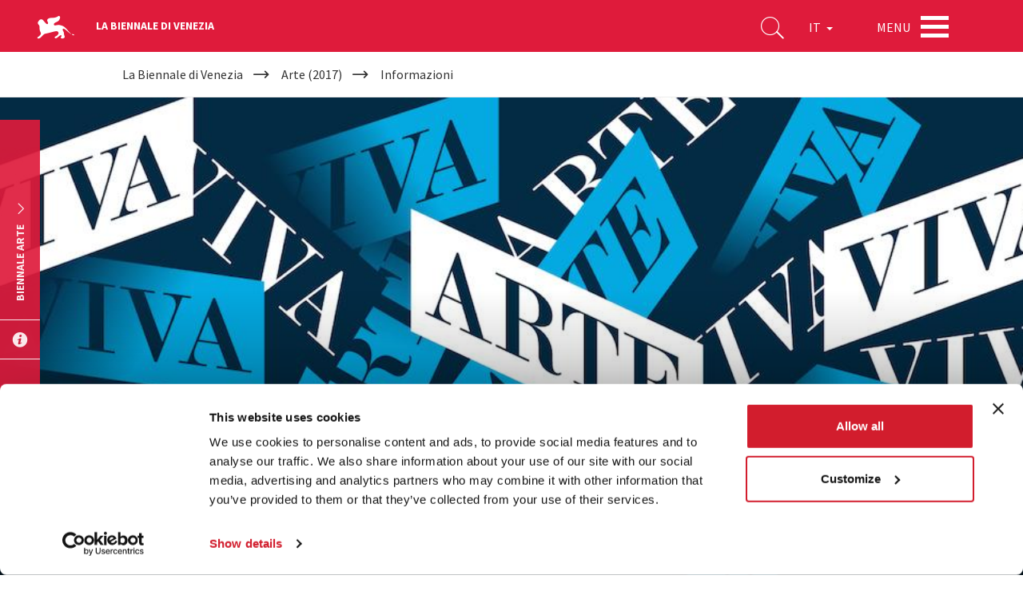

--- FILE ---
content_type: text/html; charset=utf-8
request_url: https://www.labiennale.org/it/arte/2017/informazioni
body_size: 16270
content:
<!DOCTYPE html>
<html lang="it" dir="ltr"
  xmlns:og="http://ogp.me/ns#"
  xmlns:article="http://ogp.me/ns/article#"
  xmlns:book="http://ogp.me/ns/book#"
  xmlns:profile="http://ogp.me/ns/profile#"
  xmlns:video="http://ogp.me/ns/video#"
  xmlns:product="http://ogp.me/ns/product#">
<head>
    <link rel="profile" href="http://www.w3.org/1999/xhtml/vocab" />
    <meta charset="utf-8">
    <meta name="viewport" content="width=device-width, initial-scale=1.0">
  <script type="text/javascript"  id="Cookiebot" src="https://consent.cookiebot.com/uc.js" data-cbid="74679177-89ae-4133-b283-6728c4a7e16f" async="async"></script>
<meta http-equiv="Content-Type" content="text/html; charset=utf-8" />
<meta http-equiv="x-dns-prefetch-control" content="on" />
<link rel="dns-prefetch" href="//static.labiennale.org" />
<!--[if IE 9]>
<link rel="prefetch" href="//static.labiennale.org" />
<![endif]-->
<link rel="icon" href="https://static.labiennale.org/favicon-16x16.png" sizes="16x16" />
<link type="application/rss+xml" title="La Biennale di Venezia News" href="/it/rss.xml" />
<link rel="icon" href="https://static.labiennale.org/favicon-32x32.png" sizes="32x32" />
<link rel="shortcut icon" href="https://static.labiennale.org/favicon.ico" />
<link rel="icon" href="https://static.labiennale.org/favicon-256x256.png" sizes="256x256" />
<link rel="apple-touch-icon" href="https://static.labiennale.org/apple-touch-icon.png" sizes="180x180" />
<meta rel="manifest" href="https://static.labiennale.org/manifest.json" />
<link rel="mask-icon" href="https://static.labiennale.org/safari-pinned-tab.svg" color="#df1b3b" />
<link rel="apple-touch-icon-precomposed" href="https://static.labiennale.org/apple-touch-icon-precomposed.png" sizes="180x180" />
<meta name="generator" content="Drupal 7 (http://drupal.org)" />
<link rel="canonical" href="https://www.labiennale.org/it/arte/2017/informazioni" />
<link rel="shortlink" href="https://www.labiennale.org/it/node/134" />
<meta property="og:site_name" content="La Biennale di Venezia" />
<meta property="og:type" content="article" />
<meta property="og:url" content="https://www.labiennale.org/it/arte/2017/informazioni" />
<meta property="og:title" content="Biennale Arte 2017 | Informazioni" />
<meta property="og:updated_time" content="2018-03-12T10:55:28+01:00" />
<meta name="twitter:card" content="summary_large_image" />
<meta name="twitter:url" content="https://www.labiennale.org/it/arte/2017/informazioni" />
<meta name="twitter:title" content="Informazioni" />
<meta property="article:published_time" content="2017-04-21T10:53:37+02:00" />
<meta property="article:modified_time" content="2018-03-12T10:55:28+01:00" />
<meta name="facebook-domain-verification" content="y2dsxtqa0oi3y9vux5e4lp6s8l3ue9" />

<!-- Facebook Pixel Code -->
<script type="text/plain" data-cookieconsent="marketing">
!function(f,b,e,v,n,t,s){if(f.fbq)return;n=f.fbq=function(){n.callMethod?
n.callMethod.apply(n,arguments):n.queue.push(arguments)};if(!f._fbq)f._fbq=n;
n.push=n;n.loaded=!0;n.version='2.0';n.queue=[];t=b.createElement(e);t.async=!0;
t.src=v;s=b.getElementsByTagName(e)[0];s.parentNode.insertBefore(t,s)}(window,
document,'script','https://connect.facebook.net/en_US/fbevents.js');
</script>
<!-- End Facebook Pixel Code -->
<script type="text/plain" data-cookieconsent="marketing">
  fbq('init', '308669026865564', [], {
    "agent": "pldrupal-7-7.59"
});
</script><script type="text/plain" data-cookieconsent="marketing">
  fbq('track', 'PageView', []);
</script>
<!-- Facebook Pixel Code -->
<noscript>
<img height="1" width="1" style="display:none" alt="fbpx"
src="https://www.facebook.com/tr?id=308669026865564&ev=PageView&noscript=1" />
</noscript>
<!-- End Facebook Pixel Code -->
    <title>Biennale Arte 2017 | Informazioni</title>
  <link type="text/css" rel="stylesheet" href="https://static.labiennale.org/files/cdn/css/https/css_mU390qF2xEBdFPA10q5U7A8e3oAS8N_GK-DPpsKx15I.css" media="all" />
<link type="text/css" rel="stylesheet" href="https://static.labiennale.org/files/cdn/css/https/css_6BRRJwRrLE13LfPurUqmMuDHDPy-qn24ZHBkWSc7Zms.css" media="all" />
<link type="text/css" rel="stylesheet" href="https://static.labiennale.org/files/cdn/css/https/css_ovR8OZQVB8oDgE8kG7nTWQjNvr1OHrUAYiz0TmpxY9U.css" media="all" />
<link type="text/css" rel="stylesheet" href="https://static.labiennale.org/files/cdn/css/https/css_WbugWFjwlWw599NM28ngc4z6Rdc5isB1tTtD7SAKa4E.css" media="all" />
    <!-- HTML5 element support for IE6-8 -->
    <!--[if lt IE 9]>
    <script src="https://cdn.jsdelivr.net/html5shiv/3.7.3/html5shiv-printshiv.min.js"></script>
    <![endif]-->
  <script type="text/plain" data-cookieconsent="statistics">(function(w,d,s,l,i){

  w[l]=w[l]||[];
  w[l].push({'gtm.start':new Date().getTime(),event:'gtm.js'});
  var f=d.getElementsByTagName(s)[0];
  var j=d.createElement(s);
  var dl=l!='dataLayer'?'&l='+l:'';
  j.src='https://www.googletagmanager.com/gtm.js?id='+i+dl+'';
  j.async=true;
  f.parentNode.insertBefore(j,f);

})(window,document,'script','dataLayer','GTM-K53Z8CJ');</script>
<script src="https://static.labiennale.org/files/js/js_siAzsLQXar6_8hnne92BaBQNphQqqLqTxKnhobUkxPk.js"></script>
<script src="https://static.labiennale.org/files/js/js_gTd4U5Ixr7jD6Iy1a-AnwhsWJMyfk9VI4tcTJaYAt8E.js"></script>
<script src="https://static.labiennale.org/files/js/js_t14MH5HMpIPvofj11pf8xgDNdp6s_8vYGQ7h2fsHpiY.js"></script>
<script src="https://static.labiennale.org/files/js/js_T_s-Vel_gIhI-8pVHSpMba7BFDRWM7Vrs9weHs-QaJ4.js"></script>
<script src="https://static.labiennale.org/files/js/js_oYVKp-cluFZQnjxYMtXDmhZY3bwT8PYHYk6oiRMAQDw.js"></script>
<script>jQuery.extend(Drupal.settings, {"basePath":"\/","pathPrefix":"it\/","ajaxPageState":{"theme":"labiennale_theme","theme_token":"LlSy1PGflHsVo4Lvv2_TDSYQFnmogmNMVUW8X8UAwoU","jquery_version":"1.10","js":{"sites\/all\/modules\/custom\/labiennale\/js\/ckeditor-fix.js":1,"sites\/all\/themes\/contrib\/bootstrap\/js\/bootstrap.js":1,"0":1,"sites\/all\/modules\/contrib\/jquery_update\/replace\/jquery\/1.10\/jquery.min.js":1,"misc\/jquery.once.js":1,"misc\/drupal.js":1,"sites\/all\/modules\/contrib\/jquery_update\/replace\/ui\/external\/jquery.cookie.js":1,"sites\/all\/modules\/contrib\/jquery_update\/replace\/misc\/jquery.form.min.js":1,"misc\/jquery-ajaxsubmit.js":1,"misc\/ajax.js":1,"sites\/all\/modules\/contrib\/jquery_update\/js\/jquery_update.js":1,"public:\/\/languages\/it_P2v72C9B7VHnWGnHErik8Sx7V5yI8m8wBvXPUTpimH0.js":1,"sites\/all\/libraries\/jgrowl\/jquery.jgrowl.min.js":1,"sites\/all\/modules\/contrib\/nicemessages\/js\/nicemessages.js":1,"sites\/all\/modules\/contrib\/cookiebot\/js\/cookiebot.js":1,"sites\/all\/modules\/contrib\/views_load_more\/views_load_more.js":1,"sites\/all\/modules\/contrib\/views\/js\/base.js":1,"sites\/all\/themes\/contrib\/bootstrap\/js\/misc\/_progress.js":1,"sites\/all\/modules\/contrib\/views\/js\/ajax_view.js":1,"sites\/all\/themes\/custom\/labiennale_theme\/lib\/bootstrap\/js\/affix.js":1,"sites\/all\/themes\/custom\/labiennale_theme\/lib\/bootstrap\/js\/alert.js":1,"sites\/all\/themes\/custom\/labiennale_theme\/lib\/bootstrap\/js\/button.js":1,"sites\/all\/themes\/custom\/labiennale_theme\/lib\/bootstrap\/js\/collapse.js":1,"sites\/all\/themes\/custom\/labiennale_theme\/lib\/bootstrap\/js\/dropdown.js":1,"sites\/all\/themes\/custom\/labiennale_theme\/lib\/bootstrap\/js\/modal.js":1,"sites\/all\/themes\/custom\/labiennale_theme\/lib\/bootstrap\/js\/tooltip.js":1,"sites\/all\/themes\/custom\/labiennale_theme\/lib\/bootstrap\/js\/popover.js":1,"sites\/all\/themes\/custom\/labiennale_theme\/lib\/bootstrap\/js\/scrollspy.js":1,"sites\/all\/themes\/custom\/labiennale_theme\/lib\/bootstrap\/js\/tab.js":1,"sites\/all\/themes\/custom\/labiennale_theme\/lib\/bootstrap\/js\/transition.js":1,"sites\/all\/themes\/custom\/labiennale_theme\/lib\/modernizr\/modernizr.js":1,"sites\/all\/themes\/custom\/labiennale_theme\/lib\/matchHeight\/dist\/jquery.matchHeight-min.js":1,"sites\/all\/themes\/custom\/labiennale_theme\/lib\/slick-carousel\/slick\/slick.min.js":1,"sites\/all\/themes\/custom\/labiennale_theme\/lib\/fancybox\/dist\/jquery.fancybox.min.js":1,"sites\/all\/themes\/custom\/labiennale_theme\/lib\/select2\/dist\/js\/select2.full.min.js":1,"sites\/all\/themes\/custom\/labiennale_theme\/lib\/jquery.lazyload\/jquery.lazyload.js":1,"sites\/all\/themes\/custom\/labiennale_theme\/lib\/jquery.throttle-debounce\/jquery.ba-throttle-debounce.min.js":1,"sites\/all\/themes\/custom\/labiennale_theme\/lib\/urijs\/src\/URI.min.js":1,"sites\/all\/themes\/custom\/labiennale_theme\/lib\/waypoints\/lib\/jquery.waypoints.js":1,"sites\/all\/themes\/custom\/labiennale_theme\/lib\/waypoints\/lib\/shortcuts\/inview.js":1,"sites\/all\/themes\/custom\/labiennale_theme\/lib\/jquery-typewatch\/jquery.typewatch.js":1,"sites\/all\/themes\/custom\/labiennale_theme\/lib\/iframe-resizer\/js\/iframeResizer.js":1,"sites\/all\/themes\/custom\/labiennale_theme\/lib\/jquery.mb.ytplayer\/dist\/jquery.mb.YTPlayer.js":1,"sites\/all\/themes\/custom\/labiennale_theme\/lib\/perfect-scrollbar\/perfect-scrollbar.min.js":1,"sites\/all\/themes\/custom\/labiennale_theme\/js\/layout.js":1,"sites\/all\/themes\/custom\/labiennale_theme\/js\/init.js":1,"sites\/all\/themes\/custom\/labiennale_theme\/js\/settings.js":1,"sites\/all\/themes\/custom\/labiennale_theme\/js\/utils.js":1,"sites\/all\/themes\/custom\/labiennale_theme\/js\/youtube.js":1,"sites\/all\/themes\/custom\/labiennale_theme\/js\/anchors.js":1,"sites\/all\/themes\/custom\/labiennale_theme\/js\/iframes.js":1,"sites\/all\/themes\/custom\/labiennale_theme\/js\/scrollbars.js":1,"sites\/all\/themes\/custom\/labiennale_theme\/js\/submenu.js":1,"sites\/all\/themes\/custom\/labiennale_theme\/js\/navbar.js":1,"sites\/all\/themes\/custom\/labiennale_theme\/js\/main.js":1,"sites\/all\/themes\/custom\/labiennale_theme\/js\/lazy.js":1,"sites\/all\/themes\/custom\/labiennale_theme\/js\/forms.js":1,"sites\/all\/themes\/custom\/labiennale_theme\/js\/google_maps.js":1,"sites\/all\/themes\/custom\/labiennale_theme\/js\/news.js":1,"sites\/all\/themes\/custom\/labiennale_theme\/js\/agenda.js":1,"sites\/all\/themes\/custom\/labiennale_theme\/js\/channel.js":1,"sites\/all\/themes\/custom\/labiennale_theme\/js\/bacheca.js":1,"sites\/all\/themes\/custom\/labiennale_theme\/js\/slick.js":1,"sites\/all\/themes\/custom\/labiennale_theme\/js\/footer.js":1,"sites\/all\/themes\/custom\/labiennale_theme\/js\/social_share.js":1,"sites\/all\/themes\/custom\/labiennale_theme\/js\/views.js":1,"sites\/all\/themes\/custom\/labiennale_theme\/js\/sedi.js":1,"sites\/all\/themes\/custom\/labiennale_theme\/js\/collapse.js":1,"sites\/all\/themes\/custom\/labiennale_theme\/js\/fancybox.js":1,"sites\/all\/themes\/custom\/labiennale_theme\/js\/scrollspy.js":1,"sites\/all\/themes\/custom\/labiennale_theme\/js\/search.js":1,"sites\/all\/themes\/custom\/labiennale_theme\/js\/emotional-slider.js":1,"sites\/all\/themes\/custom\/labiennale_theme\/js\/leaflet-loader.js":1,"sites\/all\/themes\/contrib\/bootstrap\/js\/misc\/ajax.js":1},"css":{"modules\/system\/system.base.css":1,"modules\/field\/theme\/field.css":1,"sites\/all\/modules\/contrib\/field_collection_ajax\/css\/field-collection-ajax.css":1,"modules\/node\/node.css":1,"sites\/all\/modules\/contrib\/views\/css\/views.css":1,"sites\/all\/modules\/contrib\/cookiebot\/css\/cookiebot.css":1,"sites\/all\/modules\/contrib\/ckeditor\/css\/ckeditor.css":1,"sites\/all\/modules\/contrib\/ctools\/css\/ctools.css":1,"sites\/all\/libraries\/jgrowl\/jquery.jgrowl.min.css":1,"sites\/all\/modules\/contrib\/nicemessages\/css\/nicemessages_positions.css":1,"sites\/all\/modules\/contrib\/nicemessages\/css\/nicemessages_jgrowl.css":1,"sites\/all\/modules\/contrib\/nicemessages\/css\/shadows.css":1,"sites\/all\/themes\/custom\/labiennale_theme\/css\/style.css":1,"sites\/all\/themes\/custom\/labiennale_theme\/lib\/jquery.mb.ytplayer\/dist\/css\/jquery.mb.YTPlayer.min.css":1,"sites\/all\/themes\/custom\/labiennale_theme\/lib\/perfect-scrollbar\/perfect-scrollbar.css":1}},"cookiebot":{"message_placeholder_cookieconsent_optout_marketing_show":false,"message_placeholder_cookieconsent_optout_marketing":"\u003Cdiv class=\u0022cookiebot cookieconsent-optout-marketing\u0022\u003E\r\n\t\u003Cdiv class=\u0022cookieconsent-optout-marketing__inner\u0022\u003E\r\n\t\t\u003Cp\u003EPlease \u003Ca class=\u0022cookieconsent-optout-marketing__cookiebot-renew\u0022 href=\u0022!cookiebot_renew\u0022\u003Eaccept marketing-cookies\u003C\/a\u003E to view this embedded content from \u003Ca class=\u0022cookieconsent-optout-marketing__from-src-url\u0022 href=\u0022!cookiebot_from_src_url\u0022 target=\u0022_blank\u0022\u003E!cookiebot_from_src_url\u003C\/a\u003E\u003C\/p\u003E\n\t\u003C\/div\u003E\r\n\u003C\/div\u003E\r\n"},"urlIsAjaxTrusted":{"\/it":true},"views":{"ajax_path":"\/it\/views\/ajax","ajaxViews":{"views_dom_id:544eab6371c1cc21bd48164f9ed11291":{"view_name":"search_quick","view_display_id":"block","view_args":"","view_path":"node\/134","view_base_path":null,"view_dom_id":"544eab6371c1cc21bd48164f9ed11291","pager_element":0}}},"better_exposed_filters":{"views":{"search_quick":{"displays":{"block":{"filters":{"qs":{"required":true}}}}}}},"themeBasePath":"\/sites\/all\/themes\/custom\/labiennale_theme\/","resPath":"https:\/\/static.labiennale.org\/sites\/all\/themes\/custom\/labiennale_theme\/","gmapsApiKey":"AIzaSyDyIDhS6fDXjJSIVluwgn9CRPdBGg20lOM","bootstrap":{"anchorsFix":"0","anchorsSmoothScrolling":"0","formHasError":1,"popoverEnabled":0,"popoverOptions":{"animation":1,"html":0,"placement":"right","selector":"","trigger":"click","triggerAutoclose":1,"title":"","content":"","delay":0,"container":"body"},"tooltipEnabled":0,"tooltipOptions":{"animation":1,"html":0,"placement":"auto left","selector":"","trigger":"hover focus","delay":0,"container":"body"}}});</script>
  </head>
<body class="html not-front not-logged-in no-sidebars page-node page-node- page-node-134 node-type-page i18n-it is-node-page lb-site--art lb-page-has-submenu overlay lb-page-has-breadcrumbs">
<div id="skip-link">
  <a href="#main-content" class="element-invisible element-focusable">Salta al contenuto principale</a>
</div>
<noscript aria-hidden="true"><iframe src="https://www.googletagmanager.com/ns.html?id=GTM-K53Z8CJ"
 height="0" width="0" style="display:none;visibility:hidden"></iframe></noscript>

            
<div class="lb-nav-head-wrap overlay">
  <a href="/it">
    <span class="icon-lion"></span>
  </a>
  <span class="lb-site-title">La Biennale di Venezia</span>
  <div class="lb-nav-head-inner">
    <div class="lb-nav-head">
      <ul class="lb-nav-items">
        <li class="lb-nav-item lb-search-icon">
          <a data-target="searchbox" class="toggle">
            <i class="icon-search" aria-hidden="true"></i>
          </a>
        </li>
        <li class="lb-nav-item lb-nav-item-cl-list">
          <div class="lb-cl-list">
            <ul>
                                        <li class="active"><span>IT</span></li>
                                                      <li><a href="/en/art/2017/information"  class="language-link" xml:lang="en" hreflang="en">EN</a></li>
                                      </ul>
          </div>
        </li>
        <li class="lb-nav-item lb-nav-item-cl-dropdown">
          <div class="lb-cl-dropdown dropdown">
            <button class="dropdown-toggle" type="button" id="lb-cl-dropdown" data-toggle="dropdown" aria-haspopup="true" aria-expanded="true">
                            IT                                                                      <span class="caret"></span>
                          </button>
                        <ul class="dropdown-menu" aria-labelledby="lb-cl-dropdown">
                                                                              <li><a href="/en/art/2017/information"  class="language-link" xml:lang="en" hreflang="en">EN</a></li>
                                          </ul>
                      </div>
        </li>
        <li class="lb-nav-item lb-nav-item-menu">
          <div class="lb-nav-item-menu-label">Menu</div>
          <div class="lb-nav-item-menu-hamb button-container-wrap">
            <div class="button_container toggle" data-target="overlay">
              <span class="top"></span>
              <span class="middle"></span>
              <span class="bottom"></span>
            </div>
          </div>
        </li>
              </ul>
    </div>
  </div>
</div>

<a id="main-content"></a>

<div class="lb-breadcrumb-wrapper">
  <div class="container"><h2 class="sr-only">Your are here</h2><ol itemscope itemtype="http://schema.org/BreadcrumbList" class="breadcrumb"><li itemprop="itemListElement" itemscope itemtype="http://schema.org/ListItem"><a itemscope itemtype="http://schema.org/Thing" itemprop="item" href="/it"><span itemprop="name">La Biennale di Venezia</span></a><meta itemprop="position" content="1"></li><li itemprop="itemListElement" itemscope itemtype="http://schema.org/ListItem"><a itemscope itemtype="http://schema.org/Thing" itemprop="item" href="/it/arte/2017"><span itemprop="name">Arte (2017)</span></a><meta itemprop="position" content="2"></li><li itemprop="itemListElement" itemscope itemtype="http://schema.org/ListItem">Informazioni<meta itemprop="position" content="3"></li></ol></div>
</div>


  


              <div class="lb-cover-section entity entity-paragraphs-item paragraphs-item-cover">
  <div class="cover">
    <div class="cover-image" style="background-image: url('https://static.labiennale.org/files/styles/full_screen_slide/public/arte/1300x450/covervav.jpeg?itok=f-o7f0KL');"></div>
          <noscript>
        <img src="https://static.labiennale.org/files/styles/full_screen_slide/public/arte/1300x450/covervav.jpeg?itok=f-o7f0KL">
      </noscript>
        <div class="container content-align-wrap">
      <div class="content-align-bottom">
        <div class="row">
          <div class="col-md-12 text-left cover-text">
            
                          <div class="lb-description">Biennale Arte 2017</div>
            
                          <h1 class="lb-hero-title">INFORMAZIONI</h1>
            
            
            
                          <a href="http://labiennale.vivaticket.it/ita/event/viva-arte-viva/93416?idt=754" class="lb-cta-arrow-1">Acquista il biglietto</a>                      </div>

                  </div>
      </div>
    </div>
  </div>
  </div>
                <div class="scroll-spy-navbar-wrap">
  <div class="navbar navbar-default scroll-spy-navbar" id="scrollSpyNavbar" data-spy="affix" data-offset-top="662">
    <div class="container">
              <ul class="nav navbar-nav">
                      <li>
              <a href="#opening-hours-venues">ORARI E SEDI</a>            </li>
                      <li>
              <a href="#tickets" target="_blank">BIGLIETTI</a>            </li>
                      <li>
              <a href="#sale-point">PUNTI VENDITA</a>            </li>
                      <li>
              <a href="#biennale-educational">EDUCATIONAL</a>            </li>
                      <li>
              <a href="#public-service">SERVIZI PER IL PUBBLICO</a>            </li>
                      <li>
              <a href="#contacts">CONTATTI</a>            </li>
                      <li>
              <a href="https://www.labiennale.org/it/press">PRESS</a>            </li>
                  </ul>
          </div>
  </div>
</div>                <div id="opening-hours-venues">
              <div class="section lb-text-section entity entity-paragraphs-item paragraphs-item-text">
  <div class="container">
    <div class="row">
      <div class="col-md-12">
        <h3>ORARI E SEDI</h3>
<p> </p>
<p>Venezia, Giardini - Arsenale<br />
13 maggio - 26 novembre 2017<br />
Chiuso lunedì (tranne il 15 maggio, 14 agosto, 4 settembre, 30 ottobre e 20 novembre 2017)</p>
<hr />
<div class="text-two-cols text-two-cols-alpha">
<div class="col-one col">
<h6><strong class="lb-red">GIARDINi</strong></h6>
<p><strong>Orari</strong>: 10.00 - 18.00<br />
<strong>Biglietteria</strong>: 10.00 - 17.30<br />
<strong>Ultimo ingresso</strong>: 17.45</p>
</div>
<div class="col-two col">
<h6><strong class="lb-red">ARSENALE</strong></h6>
<p><strong>Orari</strong>: 10.00 - 18.00<br />
<strong>Biglietteria </strong>(<strong>Campo della Tana</strong>): 10.00 - 17.30<br />
<strong>Ultimo ingresso</strong>: 17.45</p>
<p> </p>
<p><strong>Orario venerdì e sabato fino al 30/9</strong>: 10.00 - 20.00<br />
<strong>Biglietteria</strong>: 10.00 - 19.30<br />
<strong>Ultimo ingresso</strong>: 19.45</p>
<p> </p>
<p><strong>Biglietteria Arsenale Nord</strong>: 11.00 - 16.00</p>
</div>
</div>
<p> </p>
      </div>
    </div>
  </div>
</div>
            </div>
                <div id="tickets">
              <div class="section lb-banner-focus entity entity-paragraphs-item paragraphs-item-banner-cover">
  <div class="cover">
        <div class="cover-image lazy" data-original="https://static.labiennale.org/files/styles/full_screen_slide/public/arte/1300x300/pubblico-2.jpg?itok=QkgkBH2p"></div>
      <noscript>
        <img src="https://static.labiennale.org/files/styles/full_screen_slide/public/arte/1300x300/pubblico-2.jpg?itok=QkgkBH2p">
      </noscript>
        <div class="container">
      <div class="row">
        <div class="col-md-12 text-center">
                    <h2 class="lb-title"><strong>BIGLIETTI</strong></h2>
          
          
                      <div class="lb-content"><p>   </p>
</div>
          
                      <a href="http://labiennale.vivaticket.it/ita/event/viva-arte-viva/93416?idt=754" class="lb-cta-arrow-1">ACQUISTA ON LINE</a>                  </div>
      </div>
    </div>
  </div>
</div>            </div>
                <div id="sale-point">
              <div class="section lb-store-point-section">
  <div class="container">
    <div class="row">
      <div class="col-md-12">
        <p class="lb-title">PUNTI VENDITA</p>
      </div>
    </div>
          <div class="row lb-store-point-group">
        <div class="col-md-5 hidden-xs hidden-sm">
          <div class="row">
            <div class="col-md-4" data-mh="group-store-point-0">
              <i class="icon icon-ticket"></i>
            </div>
            <div class="col-md-8" data-mh="group-store-point-0">
              <p><strong>Venezia<br />
<strong>Ca’ Giustinian</strong></strong><br />
San Marco 1364/A<br />
martedì &gt; sabato 10.00 &gt; 17.00</p>
            </div>
          </div>
        </div>
        <div class="col-md-7">
          <div class="row">
                                          <div class="col-md-4 lb-store-point-item" data-mh="group-store-point-0">
                  <p><strong>Venezia<br />
Stazione Santa Lucia </strong><br />
di fronte al binario 2<br />
tutti i giorni 8.30 &gt; 18.30</p>
                </div>
                                                        <div class="col-md-4 lb-store-point-item" data-mh="group-store-point-0">
                  <p><strong>Mestre </strong><br />
<strong>Piazzale Cialdini IAT </strong><br />
tutti i giorni 8.30 &gt; 18.30</p>
                </div>
                                                        <div class="col-md-4 lb-store-point-item" data-mh="group-store-point-0">
                  <p><strong>Tessera </strong><br />
<strong>Infoaeroporto IAT</strong><br />
tutti i giorni 9.00 &gt; 18.30</p>
                </div>
                                    </div>
        </div>
      </div>

            <div id="ticket-stores-more" class="collapse">
                  <div class="row lb-store-point-group">
            <div class="col-md-5">
              <div class="row">
                <div class="col-md-offset-4 col-md-8" data-mh="group-store-point-1">
                  <p><strong>Venezia<br />
Piazzale Roma</strong><br />
Garage IAT<br />
tutti i giorni 8.30 &gt; 18.30</p>
                </div>
              </div>
            </div>
            <div class="col-md-7">
              <div class="row">
                                                      <div class="col-md-4 lb-store-point-item" data-mh="group-store-point-1">
                      <p><strong>Venezia<br />
Stazione Santa Lucia </strong><br />
F18 Ferrovia<br />
tutti i giorni 8.30 &gt; 18.30</p>
                    </div>
                                                                        <div class="col-md-4 lb-store-point-item" data-mh="group-store-point-1">
                      <p><strong>Venezia<br />
Giardini </strong><br />
Approdo Actv<br />
tutti i giorni 8.30 &gt; 18.30</p>
                    </div>
                                                                        <div class="col-md-4 lb-store-point-item" data-mh="group-store-point-1">
                      <p><strong>Lido S.M.E.</strong><br />
Venezia Unica<br />
tutti i giorni 8.30 &gt; 18.30</p>
                    </div>
                                                </div>
            </div>
          </div>
                  <div class="row lb-store-point-group">
            <div class="col-md-5">
              <div class="row">
                <div class="col-md-offset-4 col-md-8" data-mh="group-store-point-2">
                  <p><strong>Venezia</strong><br />
<strong><strong>Tronchetto</strong></strong><br />
Venezia Unica<br />
tutti i giorni 8.30 &gt; 18.30</p>
                </div>
              </div>
            </div>
            <div class="col-md-7">
              <div class="row">
                                                      <div class="col-md-4 lb-store-point-item" data-mh="group-store-point-2">
                      <p><strong>Venezia</strong><br />
<strong><strong>Rialto Diretti</strong></strong><br />
Venezia Unica<br />
tutti i giorni 8.30 &gt; 18.30</p>
                    </div>
                                                                        <div class="col-md-4 lb-store-point-item" data-mh="group-store-point-2">
                      <p><strong>Venezia</strong><br />
<strong>Accademia</strong><br />
Venezia Unica<br />
tutti i giorni 8.30 &gt; 18.30</p>
                    </div>
                                                                        <div class="col-md-4 lb-store-point-item" data-mh="group-store-point-2">
                      <p><strong>Venezia</strong><br />
<strong>Museo Correr IAT</strong><br />
tutti i giorni 9.00 &gt; 18.30</p>
                    </div>
                                                </div>
            </div>
          </div>
                  <div class="row lb-store-point-group">
            <div class="col-md-5">
              <div class="row">
                <div class="col-md-offset-4 col-md-8" data-mh="group-store-point-3">
                  <p><strong>Dolo<br />
Via Mazzini 108</strong><br />
lun &gt; ven 8.30 &gt; 18.30<br />
sabato 8.30 &gt; 13.30</p>
                </div>
              </div>
            </div>
            <div class="col-md-7">
              <div class="row">
                                                      <div class="col-md-4 lb-store-point-item" data-mh="group-store-point-3">
                      <p><strong>Sottomarina<br />
Piazzale Europa 2/c</strong><br />
tutti i giorni 8.30 &gt; 18.30</p>
                    </div>
                                                                                                                    </div>
            </div>
          </div>
              </div>

      <button
          class="pull-right lb-cta-arrow-4 collapsed"
          data-toggle="collapse"
          data-target="#ticket-stores-more"
          data-show-text="  Mostra tutti i punti vendita"
          data-hide-text="Chiudi"
          aria-controls="ticket-stores-more">
          Mostra tutti i punti vendita      </button>
          </div>            </div>
                <div id="biennale-educational">
              <div class="section lb-banner-focus entity entity-paragraphs-item paragraphs-item-banner-cover">
  <div class="cover">
        <div class="cover-image lazy" data-original="https://static.labiennale.org/files/styles/full_screen_slide/public/labiennale/1300X300/edu-1.jpg?itok=vSuFgdvV"></div>
      <noscript>
        <img src="https://static.labiennale.org/files/styles/full_screen_slide/public/labiennale/1300X300/edu-1.jpg?itok=vSuFgdvV">
      </noscript>
        <div class="container">
      <div class="row">
        <div class="col-md-12 text-center">
                    <h2 class="lb-title">BIENNALE EDUCATIONAL</h2>
          
          
                      <div class="lb-content"><p class="rtecenter"><strong>SCUOLE    BAMBINI    ADULTI    FAMIGLIE    PROFESSIONISTI    AZIENDE    UNIVERSITÀ</strong></p>
</div>
          
                      <a href="https://www.labiennale.org/it/educational" class="lb-cta-arrow-1 pull-right">SCOPRI TUTTE LE ATTIVITÀ</a>                  </div>
      </div>
    </div>
  </div>
</div>              <div class="section lb-text-section entity entity-paragraphs-item paragraphs-item-text">
  <div class="container">
    <div class="row">
      <div class="col-md-12">
        <h5>Visite guidate senza prenotazione </h5>
<p>Tour guidati per visitatori non organizzati in gruppo, in italiano e in inglese.<br />
Disponibili ogni sabato e domenica. Partenza ore 11 ai Giardini e ore 14 Arsenale. Durata media 1h 30'.<br />
1 sede  <strong>7 €</strong><br />
2 sedi <strong>10 €</strong><br />
Biglietto d’ingresso non incluso.</p>
<p>Acquista la tua visita a partenza fissa cliccando sulla sede espositiva prescelta:</p>
<p><a class="lb-cta-arrow-2" href="http://labiennale.vivaticket.it/ita/event/visita-guidata-giardini-italiano/95908?idt=754&amp;qubsq=c0296ee7-91f8-4840-b99c-2ab7206b46b5&amp;qubsp=ded97739-9590-4c8a-99b9-90931d965c38&amp;qubsts=1500975744&amp;qubsc=bestunion&amp;qubse=vivaticketserver&amp;qubsrt=Safetynet&amp;qubsh=eecaacc13f999a760734cb46ea198562">GIARDINI</a><br />
<a class="lb-cta-arrow-2" href="http://labiennale.vivaticket.it/ita/event/visita-guidata-arsenale-italiano/95906?idt=754">ARSENALE</a></p>
<p> </p>
<h5>Atelier creativi per famiglie </h5>
<p>Visita della Mostra e laboratorio dedicato ai visitatori dai 4 ai 10 anni.<br />
Un percorso narrativo attraverso le opere più suggestive fa da sfondo ad attività pratico-artistiche o multidisciplinari, ispirate alla musica e alla danza.<br />
Tutte le domeniche alle ore 15<br />
1 sede <strong>5 € </strong>(costo a bambino)</p>
<p>PRENOTAZIONI<br />
Tel. 041 5218 828<br />
Fax  041 5218 732<br />
<a href="mailto:booking@labiennale.org">booking@labiennale.org</a><br />
Lunedì &gt; Venerdì 10.00 – 13.30 e 14.30 – 17.30<br />
Sabato 10.00 – 13.30</p>
<p> </p>
      </div>
    </div>
  </div>
</div>
            </div>
                <div id="public-service">
              <div class="section lb-box-banner-section">
  <div class="container">
    <div class="row">
            <div class="col-md-12">
        <h2 class="lb-section-title">SERVIZI AL PUBBLICO</h2>
        <br>
      </div>
          </div>
    <div class="row">
      <section class="lb-box-banner">
                    <div class="col-sm-6">
  <div class="lb-wide">
        <img class="lazy" data-original="https://static.labiennale.org/files/styles/ratio_3_2/public/labiennale/600x600/arsenale-x600.jpg?itok=Nwad8zTs">
    <noscript>
      <img src="https://static.labiennale.org/files/styles/ratio_3_2/public/labiennale/600x600/arsenale-x600.jpg?itok=Nwad8zTs">
    </noscript>
      </div>
  <br>
    <h4 class="lb-red">ARSENALE&nbsp;</h4>
  
    <p><strong>Accessibilità</strong><br />
L'Area espositiva è pienamente accessibile grazie alla presenza di rampe di accesso, ascensori e percorsi esterni uniformi.</p>
<p><strong>Servizi</strong><br />
Bar, ristorante, bookshop, infopoint, servizio guardaroba gratuito, noleggio gratuito passeggino, fasciatoio, spazio allattamento e pappa, spazio famiglie.</p>
<p>Non è consentito l’accesso con animali.</p>
<p>Navetta per Arsenale Nord / Isola della Certosa.</p>
  </div>
  <div class="col-sm-6">
  <div class="lb-wide">
        <img class="lazy" data-original="https://static.labiennale.org/files/styles/ratio_3_2/public/labiennale/600x600/giard-servizi.jpg?itok=BDZgv0Um">
    <noscript>
      <img src="https://static.labiennale.org/files/styles/ratio_3_2/public/labiennale/600x600/giard-servizi.jpg?itok=BDZgv0Um">
    </noscript>
      </div>
  <br>
    <h4 class="lb-red">GIARDINI</h4>
  
    <p><strong>Accessibilità</strong><br />
Rampa Servoscala o procedura di assistenza</p>
<p><strong>Servizi</strong><br />
Bar, ristorante, bookshop, infopoint, servizio guardaroba gratuito, fasciatoio.</p>
<p>Sono ammessi animali al guinzaglio di piccola taglia nell'area verde dei Giardini</p>
  </div>
              </section>
    </div>
  </div>
</div>
            </div>
                <div id="faq">
              <div class="section lb-text-section entity entity-paragraphs-item paragraphs-item-text">
  <div class="container">
    <div class="row">
      <div class="col-md-12">
        <h3 class="rtejustify">FAQ</h3>
<p class="rtejustify"> </p>
<p class="rtejustify"><b>1)    Dove posso acquistare i biglietti di ingresso per la Biennale Arte?</b><br />
Le biglietterie presenti in sede di mostra ubicate ai Giardini e all’Arsenale vendono tutti i biglietti di ingresso; sono disponibili diverse tipologie adatte a tutte le esigenze di un pubblico sempre più vasto.<br />
Alcune tipologie di biglietti si possono acquistare online sul sito www.labiennale.org<br />
È possibile acquistare il biglietto di ingresso anche presso i punti vendita VeneziaUnica abilitati presenti a Venezia e presso i rivenditori Vivaticket presenti in tutto il territorio italiano.<br />
Elenco dei punti vendita disponibile a questo link: <a href="http://www.vivaticket.it/index.php?nvpg%5BricercaPV%5D" target="_blank">www.vivaticket.it/index.php?nvpg%5BricercaPV%5D</a></p>
<p class="rtejustify"><b>2)   Che differenza c’è tra il biglietto 48h e quello Regular?</b><br />
Il biglietto 48h permette di entrare e uscire in mostra per 48 ore consecutive senza limiti di accesso. Il biglietto Regular permette di entrare una volta ai Giardini e una volta all’Arsenale,  anche in giorni separati, e diversamente dal biglietto 48h non è possibile uscire e rientrare nella stessa sede per più di una volta.</p>
<p class="rtejustify"><div id="text-collapse" class="collapse">
  </p>
<p class="rtejustify"> </p>
<p class="rtejustify"><b>3)   </b><b>Posso acquistare la tipologia di biglietto 48h online?</b><br />
Da quest’anno anche il biglietto 48h è acquistabile online sul sito www.labiennale.org. Per poterlo ritirare sarà necessario presentare alle biglietterie dei Giardini o dell’Arsenale (cassa prepagati) la ricevuta d’acquisto ed essere in possesso di un documento di identità valido sia per poterlo acquistare che utilizzare. Il biglietto 48h costa € 30 intero e € 22 per gli studenti o per chi ha meno di 26 anni.</p>
<p class="rtejustify"><b>4)   </b><b>Posso acquistare il biglietto ridotto online?</b><br />
Online è possibile acquistare solo alcune riduzioni; tutte le altre tipologie possono essere acquistate direttamente alle biglietterie esibendo il titolo che dà diritto allo sconto.</p>
<p class="rtejustify"><b>5)   </b><b>Per acquistare il biglietto ridotto da euro 15 bisogna essere studenti e anche under 26?</b><br />
Il biglietto da € 15 può essere acquistato da tutti gli studenti indipendentemente dall’età e da chiunque non abbia superato i 26 anni di età. Per poter acquistare il biglietto ridotto è necessario essere in possesso di un documento di identità valido.</p>
<p class="rtejustify"><b>6)   Il biglietto include anche l’ingresso agli eventi collaterali e ai padiglioni presenti in città?</b><br />
La maggior parte degli Eventi collaterali sono gratuiti e a ingresso libero. A eccezione di alcuni che potrebbero richiedere un biglietto di ingresso a pagamento (tra questi ultimi, Shirin Neshat - <em>The Home of My Eyes</em> al Museo Correr).</p>
<p class="rtejustify"><b>7)   </b><b>Un adulto con 2 ragazzi può acquistare la formula 3?</b><br />
La “formula 3” dà diritto all’acquisto di un minimo di 3 biglietti a € 42 e prevede che ci sia almeno 1 over 18 e 1 under 16. Ogni eventuale biglietto under 16 aggiuntivo sarà acquistabile al prezzo di € 14.</p>
<p class="rtejustify"><b>8)   I bambini sotto i 6 anni possono essere inclusi nella formula 3?</b><br />
I bambini fino a 6 anni compresi entrano in mostra gratuitamente e non sono inclusi nella formula 3.</p>
<p class="rtejustify"><b>9)   Nel biglietto combinato Arte + Danza / Musica / Teatro bisogna visitare la Mostra nello stesso giorno dello spettacolo?</b><br />
La visita alla mostra può essere fatta in momenti diversi, non necessariamente lo stesso giorno dello spettacolo, salvo eventi particolari opportunamente segnalati.</p>
<p class="rtejustify"><b>10)   Ho perso il biglietto: cosa faccio?</b><br />
Il biglietto non è ristampabile né recuperabile in alcun modo, pertanto in caso di smarrimento bisogna acquistarne uno nuovo.</p>
<p class="rtejustify"><b>11)   Ho perso il pass: cosa faccio?</b><br />
Se il pass è stato smarrito o rubato è possibile averne uno sostitutivo con la stessa scadenza di quello originale solo presentando alle biglietterie una copia di denuncia di smarrimento effettuata presso le Forze dell’Ordine.</p>
<p> </p>
<p class="rtejustify"><b>BIGLIETTERIA ONLINE</b></p>
<p class="rtejustify"><b>1)    </b><b>È obbligatorio acquistare il biglietto online?</b><br />
Non è obbligatorio ma se si desidera entrare direttamente in mostra è il biglietto ideale. Attraverso la funzione print@home è possibile stampare a casa il proprio biglietto ed entrare in autonomia in sede di mostra. Il biglietto online a un prezzo promozionale consente un accesso ai Giardini e uno all’Arsenale anche in giorni diversi e non necessariamente consecutivi.</p>
<p class="rtejustify"><b>2)    </b><b>Non riesco ad acquistare online, la schermata diventa bianca quando confermo l’acquisto: perché?</b><br />
Di solito è un problema del browser che viene utilizzato, basta cambiare browser e il problema si risolve.</p>
<p class="rtejustify"><b>3)    È possibile recuperare i biglietti acquistati online?</b><br />
I biglietti acquistati online possono essere recuperati collegandosi al seguente link: <a href="http://www.vivaticket.it/ita/help/visualizza_ricevuta" target="_blank">www.vivaticket.it/ita/help/visualizza_ricevuta</a> inserendo il codice di transazione in vostro possesso e ottenendo così il biglietto in formato pdf da stampare e utilizzare all’ingresso.</p>
<p class="rtejustify"><b>4)    I biglietti acquistati online hanno tutti il mio nome: possono essere utilizzati anche da altre persone?</b><br />
I biglietti acquistati online hanno per motivi fiscali il nome della persona che ha effettuato il pagamento ma possono essere utilizzati anche da altre persone, ad eccezione dei biglietti 48H che sono nominativi. </p>
<p class="rtejustify"><b>5)    Se acquisto online devo scegliere una data per la visita?</b><br />
No, il biglietto può essere utilizzato in qualunque giorno di apertura fino al 26 novembre.</p>
<p class="rtejustify"> </p>
<p class="rtejustify"><b>GRUPPI  SCUOLA E GRUPPI ADULTI</b></p>
<p class="rtejustify"><b>1)    </b><b>I gruppi devono prenotare obbligatoriamente?</b><br />
La prenotazione è obbligatoria per tutti i gruppi almeno sette giorni prima della visita.<br />
La prenotazione avviene tramite e-mail:<br />
<b>   per Gruppi scuole secondarie di II grado, Università e gruppi adulti</b><b>:</b> booking@labiennale.org <br />
<b>   per Scuole infanzia, primarie e secondarie di I grado</b>: promozione@labiennale.org</p>
<p class="rtejustify"> </p>
<p class="rtejustify"><b>VISITE GUIDATE E A PARTENZA FISSA/EDUCATIONAL</b></p>
<p class="rtejustify"><b>1)    </b><b>Come posso acquistare una visita guidata?</b><br />
Le visite guidate individuali o di gruppo personalizzate si possono acquistare scrivendo all’indirizzo booking@labiennale.org almeno 7 giorni prima della data di visita. Le visite a partenza fissa invece sono dedicate ai visitatori non organizzati in gruppo; si svolgono in giornate e orari prestabiliti e possono essere acquistate sul sito www.labiennale.org</p>
<p class="rtejustify"><b>2)    Che tipi di Tour sono disponibili?</b><br />
I tour disponibili sono visita guidata con operatore specializzato per le due sedi di mostra, Giardini e Arsenale, oppure visita guidata con operatore specializzato solo ai Giardini o solo all’Arsenale. Per richieste o esigenze particolari contattare booking@labiennale.org</p>
<p class="rtejustify"><b>3)    </b><b>Le visite guidate in quali lingue sono disponibili?</b><br />
Le visite guidate sono disponibili in italiano e in diverse lingue straniere. Per ulteriori informazioni contattare booking@labiennale.org</p>
<p class="rtejustify"><b>4)    </b><b>Chi devo chiamare per programmare una visita?</b><br />
Le visite guidate si prenotano via mail al seguente indirizzo, con almeno 7 giorni di anticipo dalla data di visita: booking@labiennale.org</p>
<p class="rtejustify"><b>5)    </b><b>Che orari e costi hanno le visite a partenze fissa? Nella visita a partenza fissa è compreso anche l’ingresso alla Mostra?</b><br />
Le partenze fisse hanno orari prestabiliti. Consulta gli orari e verifica la disponibilità sul sito www.labiennale.org. Il costo per una visita a partenza fissa per due sedi è 10 euro a persona e una sola sede 7 euro a persona. Non è compreso il biglietto d’ingresso alla mostra.</p>
<p class="rtejustify"><b>6)    </b><b>I visitatori non organizzati in gruppo possono prenotare una visita guidata? Da quante persone è composto un gruppo?</b><br />
I visitatori singoli possono richiedere una visita guidata scrivendo una mail a booking@labiennale.org. Si considera un gruppo un numero minimo di 10 partecipanti.</p>
<p class="rtejustify"><b>7)    </b><b>Quali programmi ci sono per i ragazzi e le famiglie?</b><br />
Per i bambini dai 4 ai 10 anni sono a disposizione degli Atelier creativi domenicali. Per gruppi di almeno 10 bambini sarà possibile prenotare l’Atelier anche durante la settimana. Per le famiglie sono a disposizione visite guidate personalizzate a misura di famiglia.</p>
<p class="rtejustify">
 </p>
<p class="rtejustify"><b>CONFERENZE E MEETINGS</b></p>
<p class="rtejustify"><b>1)    </b><b>Cosa serve per assistere alle conferenze? Posso prenotare un posto per assistere alle conferenze? Posso organizzare una conferenza?</b><br />
Per assistere alle conferenze all’interno della mostra basta avere il biglietto d’ingresso; per le conferenze che non si svolgono in sede di mostra l’ingresso è libero. Non è possibile prenotare il posto. Per informazioni per organizzare una conferenza contattare promozione@labiennale.org</p>
<p class="rtejustify"><b>2)    Sono uno studente/professionista, posso avere crediti formativi?</b><br />
Segnala la tua richiesta alle biglietterie presenti in sede di mostra (Giardini e Arsenale) prima di acquistare il tuo biglietto di ingresso.</p>
<p class="rtejustify"> </p>
<p class="rtejustify"><b>INFO SULLE SEDI ESPOSITIVE E SERVIZI PER IL PUBBLICO</b></p>
<p class="rtejustify"><b>1)    </b><b>Qual è la differenza tra la sede espositiva dei Giardini e quella dell’Arsenale? Da dove si inizia la visita?</b><br />
Le due sedi sono indipendenti ma complementari in quanto fanno parte di una sola mostra. Non esiste una regola per iniziare la mostra in una sede piuttosto che in un’altra. Il biglietto di ingresso è un biglietto combinato che dà accesso a entrambe le sedi.</p>
<p class="rtejustify"><b>2)    </b><b>Esiste un guardaroba/deposito bagagli nelle sedi espositive? È a pagamento?</b><br />
Il guardaroba è presente in entrambe le sedi ed è gratuito. Non è possibile depositare valigie di medie/grandi dimensioni.</p>
<p class="rtejustify"><b>3)    </b><b>Posso uscire dalla mostra e rientrare?</b><br />
Solo con il biglietto 48h e con i tutte le tipologie di pass. Le altre tipologie di biglietti consentono un solo ingresso per ciascuna sede.</p>
<p class="rtejustify"><b>4)    </b><b>Quanto dista la sede dei Giardini da quella dell’Arsenale? Quanto tempo ci impiego a visitare le 2 sedi?</b><br />
Il tempo di percorrenza tra le due sedi è circa 10 minuti a piedi. Per visitare le sedi ci vogliono in media 3 ore per sede.</p>
<p class="rtejustify"><b>5)    </b><b>Come posso raggiungere le sedi con i mezzi pubblici? Quanto distano le sedi espositive da Tronchetto / Piazzale Roma e Ferrovia?</b><br />
Le sedi si possono raggiungere a piedi oppure con i mezzi pubblici scendendo alle fermate del vaporetto “Giardini Biennale” o “Arsenale”.</p>
<p class="rtejustify"></div>

<button
    class="pull-right lb-cta-arrow-4 collapsed"
    data-toggle="collapse"
    data-target="#text-collapse"
    data-show-text=" Scopri tutte le faq"
    data-hide-text=" Chiudi"
    aria-controls="text-collapse">
  Scopri tutte le faq</button>
</p>
      </div>
    </div>
  </div>
</div>
            </div>
                <div id="contacts">
              <div class="section lb-info-half-section">
  <div class="container-fluid">
    <div class="row">
      <div class="lb-info-half">
        <div class="lb-info-half-grid" data-mh="group-info-section">
          <h2>CONTATTI</h2>
          <div class="text-two-cols text-two-cols-alpha">
<div class="col-one col">
<p><strong>Mail</strong> <span class="lb-red"><strong>promozione@labiennale.org</strong></span><br />
Tel. 041 5218 828<br />
lun - ven 10.00-13.30<br />
                   14.30-17:30<br />
sabato     10.00-13.30 </p>
</div>
<div class="col-two col">
<p><strong>Info Biglietteria</strong><br />
Tel. 041 5218 828</p>
<p><strong>Prenotazioni gruppi</strong><br />
booking@labiennale.org<br />
lun - ven 10.00-13.30<br />
                   14.30-17:30<br />
sabato     10.00-13.30 </p>
</div>
</div>
<p> </p>
        </div>
      </div>
      <div class="lb-info-half  lb-section-red">
        <div class="lb-info-half-grid" data-mh="group-info-section">
          <h2>BIENNALE ARTE 2017</h2>
          <p> </p>
<p><a class="lb-cta-white-download" href="http://static.labiennale.org/files/arte/Documenti/biennale-arte-2017c.pdf" target="_blank">SCARICA LA BROCHURE</a></p>
        </div>
      </div>
    </div>
  </div>
</div>
            </div>
                  <div class="section lb-sponsor-section">
  <div class="container">
    <div class="row">
      <div class="col-md-12">
                  <a  target="_blank" href="http://www.swatch.com" title="Swatch">

            <img data-original="https://static.labiennale.org/files/arte/sponsor/swatch-biennale_980.jpg" class="hidden-xs lazy center-block img-responsive">
    
          <img data-original="https://static.labiennale.org/files/arte/sponsor/swatch-biennale_490.jpg" class="visible-xs-block lazy center-block img-responsive">
      
</a>
              </div>
    </div>
  </div>
</div>
      

<div class="overlay-wrap menu-overlay-wrap">
  <div class="overlay">
    <div class="overlay-menu">
      <div class="cover">
        <div class="cover-image"></div>
        <div class="container-fluid menu-wrap">
          <div class="row lb-menu-sections">
            <div class="text-center lb-menu-sections-container">
              <!-- menu searchbox -->
              <div class="visible-xs visible-sm lb-menu-section lb-menu-searchbox-mobile">
                <form action="/it/search">
                  <div class="lb-search-input-text-wrapper">
                    <input autocomplete="off" required type="text" placeholder="Cerca" name="s" />
                    <button class="lb-search-btn" type="submit" title="Cerca"></button>
                  </div>
                </form>
              </div>
              <!-- menu copy -->
                              <section id="block-bean-menu-intro-text" class="block block-bean block-bean--text col-md-12 hidden-xs hidden-sm lb-menu-section lb-menu-copy clearfix">

      
  <div class="lb-content">
      <p><a href="/node/1">Arte, Architettura, Cinema, Danza, Musica, Teatro,<br />
Archivio Storico delle Arti Contemporanee, College, etc etc...</a></p>
  </div>

</section>
                            <!-- menu corrente -->
                              <section id="block-menu-menu-cosa-accade" class="block block-menu col-md-12 lb-menu-section lb-menu-accade clearfix">

        <h2 class="block-title lb-title">Cosa Accade</h2>
    
  <div class="lb-content">
    <ul class="menu"><li class="first leaf"><a href="/it/agenda">Agenda</a></li>
<li class="leaf"><a href="/it/news">News</a></li>
<li class="leaf"><a href="/it/biennale-channel">Biennale Channel</a></li>
<li class="last collapsed"><a href="/it/progetto-educational-2025">Biennale Educational</a></li>
</ul>  </div>

</section>
                            <!-- menu settori -->
                              <section id="block-system-main-menu" class="block block-system block-menu col-md-12 lb-menu-section lb-menu-areas clearfix">

        <h2 class="block-title lb-title">Settori</h2>
    
  <div class="lb-content">
    <ul class="menu"><li class="first leaf active"><a href="/it/arte/2026">Arte</a></li>
<li class="leaf"><a href="/it/architettura/2025">Architettura</a></li>
<li class="leaf"><a href="/it/cinema/2026">Cinema</a></li>
<li class="leaf"><a href="/it/danza/2026">Danza</a></li>
<li class="leaf"><a href="/it/musica/2026">Musica</a></li>
<li class="leaf"><a href="/it/teatro/2026">Teatro</a></li>
<li class="last leaf"><a href="/it/asac">Archivio Storico</a></li>
</ul>  </div>

</section>
                            <!-- menu istituzionale -->
                              <section id="block-menu-menu-istituzionale" class="block block-menu col-md-12 lb-menu-section lb-menu-corporate clearfix">

        <h2 class="block-title lb-title">La Biennale di Venezia</h2>
    
  <div class="lb-content">
    <ul class="menu"><li class="first leaf"><a href="/it/listituzione">L’istituzione</a></li>
<li class="leaf"><a href="/it/listituzione#management">Cariche Istituzionali</a></li>
<li class="collapsed"><a href="/it/storia">Storia</a></li>
<li class="leaf"><a href="/it/luoghi">Luoghi</a></li>
<li class="leaf"><a href="/it/contatti">Contatti</a></li>
<li class="last leaf"><a href="/it/sostenibilit%C3%A0-ambientale">Sostenibilità ambientale</a></li>
</ul>  </div>

</section>
                            <!-- menu footer -->
              <div class="lb-menu-section lb-menu-footer">
                                  <section id="block-bean-box-social" class="block block-bean block-bean--text lb-social-box lb-menu-social-box hidden-xs hidden-sm clearfix">

      
  <div class="lb-content">
      <ul>
<li><a class="icon-facebook" href="https://www.facebook.com/Labiennaledivenezia" target="_blank">facebook</a></li>
<li><a class="icon-twitter" href="https://x.com/la_Biennale" target="_blank">X</a></li>
<li><a class="icon-youtube" href="https://www.youtube.com/user/BiennaleChannel" target="_blank">youtube</a></li>
<li><a class="icon-instagram" href="https://www.instagram.com/labiennale/" target="_blank">instagram</a></li>
<li><a class="icon-linkedin" href="https://www.linkedin.com/company/fondazione-la-biennale-di-venezia" target="_blank">linkedin</a></li>
</ul>
  </div>

</section>
                
                                  <section id="block-menu-menu-servizi" class="block block-menu lb-menu-footer-btns clearfix">

      
  <div class="lb-content">
    <ul class="menu"><li class="first leaf"><a href="/it/sostenibilit%C3%A0-ambientale">Sostenibilità ambientale</a></li>
<li class="leaf"><a href="/it/biglietti">Biglietti</a></li>
<li class="collapsed"><a href="/it/biennale-card">Membership</a></li>
<li class="leaf"><a href="https://www.labiennale.org/it/acquista-online">Acquista online</a></li>
<li class="leaf"><a href="/it/press">Press</a></li>
<li class="last leaf"><a href="/it/sponsorship">Sponsorship</a></li>
</ul>  </div>

</section>
                              </div>
            </div>
          </div>
        </div>
      </div>
    </div>
  </div>
</div>

<div class="search-overlay-wrap">
  <div class="searchbox lb-search-layer">
    <div class="overlay-menu">
      <div class="container">
                  <div id="block-views-search-quick-block" class="lb-quicksearch block block-views">
    
  <div class="view view-search-quick view-id-search_quick view-display-id-block view-dom-id-544eab6371c1cc21bd48164f9ed11291">
      <form action="/it" method="get" id="views-exposed-form-search-quick-block" accept-charset="UTF-8"><div><div class="lb-search-input-wide">
  <button class="lb-search-btn" type="submit" title="Cerca"></button>

      <label for="edit-qs">Digita cosa stai cercando</label>
    <div class="has-error form-item form-item-qs form-type-textfield form-group"><input placeholder="Digita cosa stai cercando" autocomplete="off" spellcheck="false" class="lb-search-key form-control form-text required error" type="text" id="edit-qs" name="qs" value="" size="30" maxlength="128" /></div>  </div>
</div></form>  
  <div class="lb-search-ajax-replace loading-transparent-overlay">
    
    <div class="lb-search-page-content">
          </div>
  </div>
</div></div>              </div>
    </div>
  </div>
</div>

  <div class="lb-submenu-overlay-wrap">
  <div class="lb-submenu">
    <div class="lb-submenu-content">
      <div class="lb-submenu lb-submenu--step-1">
        <div class="lb-submenu-menu">
                      <section id="block-menu-menu-arte-2017-main" class="block block-menu clearfix">

      
  <div class="lb-content">
    <ul class="menu"><li class="first leaf"><a href="/it/arte/2017">Esposizione</a></li>
<li class="leaf"><a href="/it/arte/2017/direttore">Direttore</a></li>
<li class="leaf"><a href="/it/arte/2017/intervento-di-paolo-baratta">Intervento di Paolo Baratta</a></li>
<li class="leaf"><a href="/it/arte/2017/intervento-di-christine-macel">Intervento di Christine Macel</a></li>
<li class="leaf"><a href="/it/arte/2017#album">Album</a></li>
<li class="leaf"><a href="/it/arte/2017/artisti">Artisti</a></li>
<li class="leaf"><a href="/it/arte/2017/partecipazioni-nazionali">Partecipazioni nazionali</a></li>
<li class="leaf"><a href="/it/arte/2017/eventi-collaterali">Eventi collaterali</a></li>
<li class="leaf"><a href="/it/arte/2017/padiglione-delle-arti-applicate">Progetto Speciale</a></li>
<li class="leaf"><a href="/it/arte/2017/padiglione-italia">Padiglione Italia</a></li>
<li class="leaf"><a href="/it/arte/2017/leone-doro-alla-carriera">Leone d&#039;Oro alla carriera</a></li>
<li class="leaf"><a href="/it/arte/2017/premi-della-biennale-arte-2017">Giuria e premi</a></li>
<li class="leaf"><a href="/it/educational">Biennale Educational</a></li>
<li class="leaf"><a href="/it/arte/2017/biennale-sessions">Biennale Sessions</a></li>
<li class="leaf"><a href="/it/storia-della-biennale-arte">Storia</a></li>
<li class="last leaf lb-archive-link"><a href="/it/arte/2024/edizioni-passate">Edizioni passate</a></li>
</ul>  </div>

</section>
                  </div>
      </div>
      <div class="lb-submenu lb-submenu--step-2 lb-submenu--info">
        <div class="lb-submenu-menu">
                      <section id="block-menu-menu-arte-2017-info" class="block block-menu clearfix">

        <h2 class="block-title lb-title">Informazioni</h2>
    
  <div class="lb-content">
    <ul class="menu"><li class="first leaf"><a href="/it/arte/2017/informazioni" class="active">Orari e sedi</a></li>
<li class="leaf"><a href="/it/agenda">Agenda</a></li>
<li class="leaf"><a href="/it/arte/2017#news">News</a></li>
<li class="leaf"><a href="/it/arte/2017/informazioni#public-service" class="active">Servizi al pubblico</a></li>
<li class="leaf active-trail active"><a href="/it/arte/2017/informazioni#contact-us" class="active-trail active">Contatti</a></li>
<li class="last leaf"><a href="/it/press">Press</a></li>
</ul>  </div>

</section>
                  </div>
      </div>
    </div>
    <div class="lb-submenu-controls">
      <div class="lb-submenu-base-switcher">
        <div class="lb-label">
                      Biennale Arte                    <span class="icon-angle-right"></span>
        </div>
      </div>
      <div class="lb-submenu-info-switcher" title="Informazioni">
        <span class="icon-info-circled"></span>
      </div>
    </div>
  </div>
  <span class="icon-reset"></span>
</div>

<div class="lb-submenu-space hidden-xs hidden-sm"></div>

<div class="lb-submenu-overlay"></div>

<div class="container hidden-md-up lb-mobile-submenu-switcher">
      <span>Biennale Arte</span>
    <span class="lb-switcher icon-angle-right"></span>
  <span class="lb-mobile-sentinel"></span>
</div>


<div class="section lb-prefooter-section">
  <div class="container-fluid">
    <div class="row">
      <section class="lb-prefooter">
                  <section id="block-menu-menu-pre-footer" class="block block-menu lb-prefooter-content clearfix">

        <h2 class="block-title lb-title">La Biennale di Venezia</h2>
    
  <div class="lb-content">
    <ul class="menu"><li class="first leaf"><a href="/it/listituzione">L&#039;Istituzione</a></li>
<li class="leaf"><a href="/it/listituzione">Cariche istituzionali</a></li>
<li class="leaf"><a href="/it/storia">Storia</a></li>
<li class="leaf"><a href="/it/luoghi">Luoghi</a></li>
<li class="leaf"><a href="/it/sponsorship">Sponsorship</a></li>
<li class="leaf"><a href="/it/bacheca-biennale">Bacheca Biennale</a></li>
<li class="leaf"><a href="/it/sostenibilit%C3%A0-ambientale">Sostenibilità ambientale</a></li>
<li class="collapsed"><a href="/it/bandi-e-gare">Bandi e Gare</a></li>
<li class="collapsed"><a href="/it/trasparenza">Trasparenza</a></li>
<li class="leaf"><a href="/it/lavora-con-noi">Lavora con noi</a></li>
<li class="collapsed"><a href="/it/biennale-college">Biennale College</a></li>
<li class="last leaf"><a href="/it/contatti">Contatti</a></li>
</ul>  </div>

</section>
              </section>
    </div>
  </div>
</div>

  <section id="block-bean-menu-footer-list-main" class="block block-bean block-bean--menu-footer-list clearfix">
      <div class="section lb-footer-sitemap-section">
  <div class="container-fluid">
    <div class="row">
                        <a class="lb-footer-sitemap-accordion-head" href="#footer-sitemap-59">
            Arte 2026          </a>
          <div class="lb-footer-sitemap-item" id="footer-sitemap-59">
            <div class="lb-footer-sitemap-item-head">
              <a href="/it/arte/2026">
                <div class="lb-title">Arte</div>
                                  <div class="lb-subtitle">2026</div>
                              </a>
            </div>

            <div class="lb-footer-sitemap-item-body">
                              <div class="lb-menu-sector-links lb-menu-sector-links--main">
                                      <section id="block-menu-menu-arte-2026-main" class="block block-menu clearfix">

      
  <div class="lb-content">
    <ul class="menu"><li class="first leaf"><a href="/it/arte/2026">Esposizione</a></li>
<li class="leaf"><a href="/it/arte/2026/direttrice">Direttrice</a></li>
<li class="leaf"><a href="/it/arte/2026/testo-curatoriale-di-koyo-kouoh">Testo curatoriale di Koyo Kouoh</a></li>
<li class="leaf"><a href="/it/arte/2026/partecipazioni-nazionali-procedura">Procedura Partecipazioni Nazionali</a></li>
<li class="leaf"><a href="/it/arte/2026/eventi-collaterali-procedura">Procedura Eventi Collaterali</a></li>
<li class="leaf"><a href="/it/arte/2026/biennale-sessions">Biennale Sessions</a></li>
<li class="leaf"><a href="/it/arte/2026/submissions">Submissions</a></li>
<li class="last leaf lb-archive-link"><a href="/it/arte/2024/edizioni-passate">Edizioni passate</a></li>
</ul>  </div>

</section>
                                  </div>
              
                              <div class="lb-menu-sector-links lb-menu-sector-links--info">
                                      <section id="block-menu-menu-arte-2026-info" class="block block-menu clearfix">

      
  <div class="lb-content">
    <ul class="menu"><li class="first leaf"><a href="/it/arte/2026/informazioni">Orari e sedi</a></li>
<li class="leaf"><a href="/it/arte/2026/accrediti">Accrediti</a></li>
<li class="leaf"><a href="/it/arte/2026/informazioni#tickets">Biglietti</a></li>
<li class="leaf"><a href="/it/arte/2026/accrediti">Accrediti</a></li>
<li class="leaf"><a href="/it/arte/2026/informazioni#how-to-reach">Servizi al pubblico</a></li>
<li class="leaf"><a href="/it/arte/2026/informazioni#how-to-reach">Come raggiungerci</a></li>
<li class="leaf"><a href="/it/contatti">Contatti</a></li>
<li class="last leaf"><a href="/it/press">Press</a></li>
</ul>  </div>

</section>
                                  </div>
                          </div>
          </div>
                  <a class="lb-footer-sitemap-accordion-head" href="#footer-sitemap-54">
            Architettura 2025          </a>
          <div class="lb-footer-sitemap-item" id="footer-sitemap-54">
            <div class="lb-footer-sitemap-item-head">
              <a href="/it/architettura/2025">
                <div class="lb-title">Architettura</div>
                                  <div class="lb-subtitle">2025</div>
                              </a>
            </div>

            <div class="lb-footer-sitemap-item-body">
                              <div class="lb-menu-sector-links lb-menu-sector-links--main">
                                      <section id="block-menu-menu-architettura-2025-main" class="block block-menu clearfix">

      
  <div class="lb-content">
    <ul class="menu"><li class="first leaf"><a href="/it/architettura/2025">Mostra</a></li>
<li class="leaf"><a href="/it/architettura/2025/direttore">Direttore</a></li>
<li class="leaf"><a href="/it/architettura/2025/intervento-di-pietrangelo-buttafuoco">Intervento di Pietrangelo Buttafuoco</a></li>
<li class="leaf"><a href="/it/architettura/2025/intervento-di-carlo-ratti">Intervento di Carlo Ratti</a></li>
<li class="leaf"><a href="/it/architettura/2025/progetti-partecipanti">Progetti e Partecipanti</a></li>
<li class="leaf"><a href="/it/architettura/2025/gens-public-programme">GENS Public Programme</a></li>
<li class="leaf"><a href="/it/architettura/2025/partecipazioni-nazionali">Partecipazioni Nazionali</a></li>
<li class="leaf"><a href="/it/architettura/2025/eventi-collaterali">Eventi Collaterali</a></li>
<li class="leaf"><a href="/it/architettura/2025/space-ideas">Space for Ideas</a></li>
<li class="leaf"><a href="/it/architettura/2025/biennale-college-architettura-gli-8-progetti-finalisti">Biennale College Architettura</a></li>
<li class="leaf"><a href="/it/architettura/2025/biennale-sessions">Biennale Sessions</a></li>
<li class="last leaf lb-archive-link"><a href="/it/architettura/2023/edizioni-passate">Edizioni passate</a></li>
</ul>  </div>

</section>
                                  </div>
              
                              <div class="lb-menu-sector-links lb-menu-sector-links--info">
                                      <section id="block-menu-menu-architettura-2025-info" class="block block-menu clearfix">

      
  <div class="lb-content">
    <ul class="menu"><li class="first leaf"><a href="/it/architettura/2025/informazioni">Orari e sedi</a></li>
<li class="leaf"><a href="/it/architettura/2025/informazioni#faq">FAQ</a></li>
<li class="leaf"><a href="/it/architettura/2025/informazioni#how-to-reach">Servizi al pubblico</a></li>
<li class="leaf"><a href="/it/architettura/2025/informazioni#how-to-reach">Come raggiungerci</a></li>
<li class="leaf"><a href="/it/contatti">Contatti</a></li>
<li class="last leaf"><a href="/it/press">Press</a></li>
</ul>  </div>

</section>
                                  </div>
                          </div>
          </div>
                  <a class="lb-footer-sitemap-accordion-head" href="#footer-sitemap-60">
            Cinema 2026          </a>
          <div class="lb-footer-sitemap-item" id="footer-sitemap-60">
            <div class="lb-footer-sitemap-item-head">
              <a href="/it/cinema/2026">
                <div class="lb-title">Cinema</div>
                                  <div class="lb-subtitle">2026</div>
                              </a>
            </div>

            <div class="lb-footer-sitemap-item-body">
                              <div class="lb-menu-sector-links lb-menu-sector-links--main">
                                      <section id="block-menu-menu-cinema-2026-main" class="block block-menu clearfix">

      
  <div class="lb-content">
    <ul class="menu"><li class="first leaf"><a href="/it/cinema/2026">Mostra</a></li>
<li class="leaf"><a href="/it/cinema/2026/direttore">Direttore</a></li>
<li class="leaf"><a href="/it/cinema/2026/regolamento">Regolamento</a></li>
<li class="leaf"><a href="/it/cinema/2026/regolamento-venezia-classici">Regolamento Venezia Classici</a></li>
<li class="leaf"><a href="/it/cinema/2026/iscrizione-opere">Iscrizione opere</a></li>
<li class="leaf"><a href="/it/cinema/2026/specifiche-tecniche">Specifiche tecniche</a></li>
<li class="leaf"><a href="/it/cinema/2026/accrediti">Accrediti</a></li>
<li class="leaf"><a href="/it/cinema/2026/venice-production-bridge">Venice Production Bridge</a></li>
<li class="leaf"><a href="/it/cinema/2026/date-e-scadenze">Date e scadenze</a></li>
<li class="leaf"><a href="/it/cinema/2026/biennale-college-cinema">Biennale College Cinema</a></li>
<li class="leaf"><a href="/it/cinema/2026/classici-fuori-mostra">Classici fuori Mostra</a></li>
<li class="last leaf lb-archive-link"><a href="/it/cinema/2025/edizioni-passate">Edizioni passate</a></li>
</ul>  </div>

</section>
                                  </div>
              
                              <div class="lb-menu-sector-links lb-menu-sector-links--info">
                                      <section id="block-menu-menu-cinema-2026-info" class="block block-menu clearfix">

      
  <div class="lb-content">
    <ul class="menu"><li class="first leaf"><a href="/it/cinema/2026/informazioni">Orari e sedi</a></li>
<li class="leaf"><a href="/it/cinema/2026/informazioni#tickets">Biglietti</a></li>
<li class="leaf"><a href="/it/cinema/2026/accrediti">Accrediti</a></li>
<li class="leaf"><a href="/it/cinema/2026/informazioni#faq">FAQ</a></li>
<li class="leaf"><a href="/it/cinema/2026/informazioni#how-to-reach">Servizi al pubblico</a></li>
<li class="leaf"><a href="/it/cinema/2026/informazioni#how-to-reach">Come raggiungerci</a></li>
<li class="leaf"><a href="/it/contatti">Contatti</a></li>
<li class="last leaf"><a href="/it/press">Press</a></li>
</ul>  </div>

</section>
                                  </div>
                          </div>
          </div>
                  <a class="lb-footer-sitemap-accordion-head" href="#footer-sitemap-61">
            Danza 2026          </a>
          <div class="lb-footer-sitemap-item" id="footer-sitemap-61">
            <div class="lb-footer-sitemap-item-head">
              <a href="/it/danza/2026">
                <div class="lb-title">Danza</div>
                                  <div class="lb-subtitle">2026</div>
                              </a>
            </div>

            <div class="lb-footer-sitemap-item-body">
                              <div class="lb-menu-sector-links lb-menu-sector-links--main">
                                      <section id="block-menu-menu-danza-2026-main" class="block block-menu clearfix">

      
  <div class="lb-content">
    <ul class="menu"><li class="first leaf"><a href="/it/danza/2026">Festival</a></li>
<li class="leaf"><a href="/it/danza/2026/direttore">Direttore</a></li>
<li class="leaf"><a href="/it/biennale-college">Biennale College Danza</a></li>
<li class="last leaf lb-archive-link"><a href="/it/danza/2025/edizioni-passate">Edizioni passate</a></li>
</ul>  </div>

</section>
                                  </div>
              
                              <div class="lb-menu-sector-links lb-menu-sector-links--info">
                                      <section id="block-menu-menu-danza-2026-info" class="block block-menu clearfix">

      
  <div class="lb-content">
    <ul class="menu"><li class="first leaf"><a href="/it/danza/2026/informazioni">Orari e sedi</a></li>
<li class="leaf"><a href="/it/danza/2026/informazioni#how-to-reach">Servizi al pubblico</a></li>
<li class="leaf"><a href="/it/danza/2026/informazioni#how-to-reach">Come raggiungerci</a></li>
<li class="leaf"><a href="/it/contatti">Contatti</a></li>
<li class="last leaf"><a href="/it/press">Press</a></li>
</ul>  </div>

</section>
                                  </div>
                          </div>
          </div>
                  <a class="lb-footer-sitemap-accordion-head" href="#footer-sitemap-62">
            Musica 2026          </a>
          <div class="lb-footer-sitemap-item" id="footer-sitemap-62">
            <div class="lb-footer-sitemap-item-head">
              <a href="/it/musica/2026">
                <div class="lb-title">Musica</div>
                                  <div class="lb-subtitle">2026</div>
                              </a>
            </div>

            <div class="lb-footer-sitemap-item-body">
                              <div class="lb-menu-sector-links lb-menu-sector-links--main">
                                      <section id="block-menu-menu-musica-2026-main" class="block block-menu clearfix">

      
  <div class="lb-content">
    <ul class="menu"><li class="first leaf"><a href="/it/musica/2026">Festival</a></li>
<li class="leaf"><a href="/it/musica/2026/direttrice">Direttrice</a></li>
<li class="leaf"><a href="/it/biennale-college">Biennale College Musica</a></li>
<li class="last leaf lb-archive-link"><a href="/it/musica/2025/edizioni-passate">Edizioni passate</a></li>
</ul>  </div>

</section>
                                  </div>
              
                              <div class="lb-menu-sector-links lb-menu-sector-links--info">
                                      <section id="block-menu-menu-musica-2026-info" class="block block-menu clearfix">

      
  <div class="lb-content">
    <ul class="menu"><li class="first leaf"><a href="/it/musica/2026/informazioni">Orari e sedi</a></li>
<li class="leaf"><a href="/it/musica/2026/informazioni#how-to-reach">Servizi al pubblico</a></li>
<li class="leaf"><a href="/it/musica/2026/informazioni#how-to-reach">Come raggiungerci</a></li>
<li class="leaf"><a href="/it/contatti">Contatti</a></li>
<li class="last leaf"><a href="/it/press">Press</a></li>
</ul>  </div>

</section>
                                  </div>
                          </div>
          </div>
                  <a class="lb-footer-sitemap-accordion-head" href="#footer-sitemap-63">
            Teatro 2026          </a>
          <div class="lb-footer-sitemap-item" id="footer-sitemap-63">
            <div class="lb-footer-sitemap-item-head">
              <a href="/it/teatro/2026">
                <div class="lb-title">Teatro</div>
                                  <div class="lb-subtitle">2026</div>
                              </a>
            </div>

            <div class="lb-footer-sitemap-item-body">
                              <div class="lb-menu-sector-links lb-menu-sector-links--main">
                                      <section id="block-menu-menu-teatro-2026-main" class="block block-menu clearfix">

      
  <div class="lb-content">
    <ul class="menu"><li class="first leaf"><a href="/it/teatro/2026">Festival</a></li>
<li class="leaf"><a href="/it/teatro/2026/direttore">Direttore</a></li>
<li class="leaf"><a href="/it/biennale-college">Biennale College Teatro</a></li>
<li class="last leaf lb-archive-link"><a href="/it/teatro/2025/edizioni-passate">Edizioni passate</a></li>
</ul>  </div>

</section>
                                  </div>
              
                              <div class="lb-menu-sector-links lb-menu-sector-links--info">
                                      <section id="block-menu-menu-teatro-2026-info" class="block block-menu clearfix">

      
  <div class="lb-content">
    <ul class="menu"><li class="first leaf"><a href="/it/teatro/2026/informazioni">Orari e sedi</a></li>
<li class="leaf"><a href="/it/teatro/2026/informazioni#how-to-reach">Servizi al pubblico</a></li>
<li class="leaf"><a href="/it/teatro/2026/informazioni#how-to-reach">Come raggiungerci</a></li>
<li class="leaf"><a href="/it/contatti">Contatti</a></li>
<li class="last leaf"><a href="/it/press">Press</a></li>
</ul>  </div>

</section>
                                  </div>
                          </div>
          </div>
                  <a class="lb-footer-sitemap-accordion-head" href="#footer-sitemap-8">
            Archivio Storico          </a>
          <div class="lb-footer-sitemap-item" id="footer-sitemap-8">
            <div class="lb-footer-sitemap-item-head">
              <a href="/it/asac">
                <div class="lb-title">Archivio Storico</div>
                                  <div class="lb-subtitle"></div>
                              </a>
            </div>

            <div class="lb-footer-sitemap-item-body">
                              <div class="lb-menu-sector-links lb-menu-sector-links--main">
                                      <section id="block-menu-menu-asac" class="block block-menu clearfix">

      
  <div class="lb-content">
    <ul class="menu"><li class="first leaf"><a href="/it/asac">Presentazione</a></li>
<li class="leaf"><a href="/it/luoghi/biblioteca-della-biennale">Biblioteca della Biennale</a></li>
<li class="leaf"><a href="/it/luoghi/asac-archivio-storico-delle-arti-contemporanee">Archivio Storico</a></li>
<li class="leaf"><a href="/it/asac/mostre-e-attivit%C3%A0">Mostre e Attività</a></li>
<li class="leaf"><a href="/it/asac/i-progetti-speciali-dellarchivio-storico">Progetti Speciali</a></li>
<li class="leaf"><a href="/it/asac/attivit%C3%A0-e-incontri">Attività e incontri</a></li>
<li class="leaf"><a href="/it/asac/mostre-virtuali">Mostre Virtuali</a></li>
<li class="leaf"><a href="/it/asac/collezioni">Fondi e Collezioni</a></li>
<li class="leaf"><a href="/it/biennale-college">Biennale College ASAC</a></li>
<li class="leaf"><a href="/it/biennale-channel">Biennale Channel</a></li>
<li class="leaf"><a href="https://asac.labiennale.org/it/">ASAC DATI</a></li>
<li class="last leaf"><a href="/it/asac/storia-dellasac">Storia</a></li>
</ul>  </div>

</section>
                                  </div>
              
                              <div class="lb-menu-sector-links lb-menu-sector-links--info">
                                      <section id="block-menu-menu-asac-info" class="block block-menu clearfix">

      
  <div class="lb-content">
    <ul class="menu"><li class="first leaf"><a href="/it/asac/informazioni">Orari e sedi</a></li>
<li class="leaf"><a href="/it/asac#news">News</a></li>
<li class="leaf"><a href="/it/asac/informazioni#how-to-get-there">Servizi al pubblico</a></li>
<li class="leaf"><a href="/it/asac/informazioni#how-to-get-there">Come raggiungerci</a></li>
<li class="leaf"><a href="/it/contatti">Contatti</a></li>
<li class="last leaf"><a href="/it/press">Press</a></li>
</ul>  </div>

</section>
                                  </div>
                          </div>
          </div>
                  </div>
  </div>
</div></section>

<div class="section lb-footer-info-section">
  <div class="container-fluid">
    <div class="row">
      <div class="col-md-3">
                  <section id="block-bean-box-contatti" class="block block-bean block-bean--text clearfix">

        <h2 class="block-title lb-title">Contatti</h2>
    
  <div class="lb-content">
      <p>Ca’ Giustinian, San Marco 1364/A - 30124 Venezia<br />
Tel. 041 5218711<br />
email info@labiennale.org</p>
<p><a class="lb-cta-arrow-2" href="/node/141">Tutti i contatti</a></p>
  </div>

</section>
              </div>
      <div class="col-md-3">
                  <section id="block-bean-box-press" class="block block-bean block-bean--text clearfix">

        <h2 class="block-title lb-title">Press</h2>
    
  <div class="lb-content">
      <p>Ufficio Stampa istituzionale / Arte e Architettura / Cinema / Danza, Musica e Teatro<br />
Ca’ Giustinian, San Marco 1364/A, Venezia</p>
<p><a class="lb-cta-arrow-2" href="/it/node/139">Uffici stampa</a></p>
  </div>

</section>
              </div>
      <div class="col-md-3">
                  <section id="block-bean-box-newsletter" class="block block-bean block-bean--text clearfix">

        <h2 class="block-title lb-title">Newsletter</h2>
    
  <div class="lb-content">
      <p>Iscriviti alla nostra Newsletter per essere aggiornato su tutte le manifestazioni e le iniziative. </p>
<p><a class="lb-cta-arrow-2" href="/it/newsletter">Iscriviti</a></p>
  </div>

</section>
                      </div>
      <div class="col-md-3">
                  <section id="block-bean-box-social--2" class="block block-bean block-bean--text lb-social-box lb-footer-info-social clearfix">

        <h2 class="block-title lb-title">Seguici su</h2>
    
  <div class="lb-content">
      <ul>
<li><a class="icon-facebook" href="https://www.facebook.com/Labiennaledivenezia" target="_blank">facebook</a></li>
<li><a class="icon-twitter" href="https://x.com/la_Biennale" target="_blank">X</a></li>
<li><a class="icon-youtube" href="https://www.youtube.com/user/BiennaleChannel" target="_blank">youtube</a></li>
<li><a class="icon-instagram" href="https://www.instagram.com/labiennale/" target="_blank">instagram</a></li>
<li><a class="icon-linkedin" href="https://www.linkedin.com/company/fondazione-la-biennale-di-venezia" target="_blank">linkedin</a></li>
</ul>
  </div>

</section>
              </div>
    </div>
  </div>
</div>
<div class="section lb-footer-legal-section">
  <div class="container">
    <div class="row">
      <div class="col-md-12">
                  <section id="block-menu-menu-legal" class="block block-menu lb-legal-menu clearfix">

      
  <div class="lb-content">
    <ul class="menu"><li class="first leaf"><a href="/it/note-legali">Note Legali</a></li>
<li class="leaf"><a href="/it/privacy">Privacy</a></li>
<li class="leaf"><a href="/it/cookies">Cookies</a></li>
<li class="last leaf"><a href="/it/credits">Credits</a></li>
</ul>  </div>

</section>
        
                  <section id="block-bean-box-legal-copy" class="block block-bean block-bean--text lb-legal-copyright clearfix">

      
  <div class="lb-content">
      <p>© La Biennale di Venezia 2025 - Tutti i contenuti del sito sono coperti da copyright<br />
P.I.00330320276</p>
  </div>

</section>
              </div>
    </div>
  </div>
</div>
<script src="https://static.labiennale.org/files/js/js_koKqZylAHdvmXNtCfSAUlrok3mcbuKixJGQlDEbHwoI.js"></script>
<script src="https://static.labiennale.org/files/js/js_L50O_PWoAuMOxVjnzZCkNSSmI0kFwhZsO1_KS8WnGKw.js"></script>
</body>
</html>
